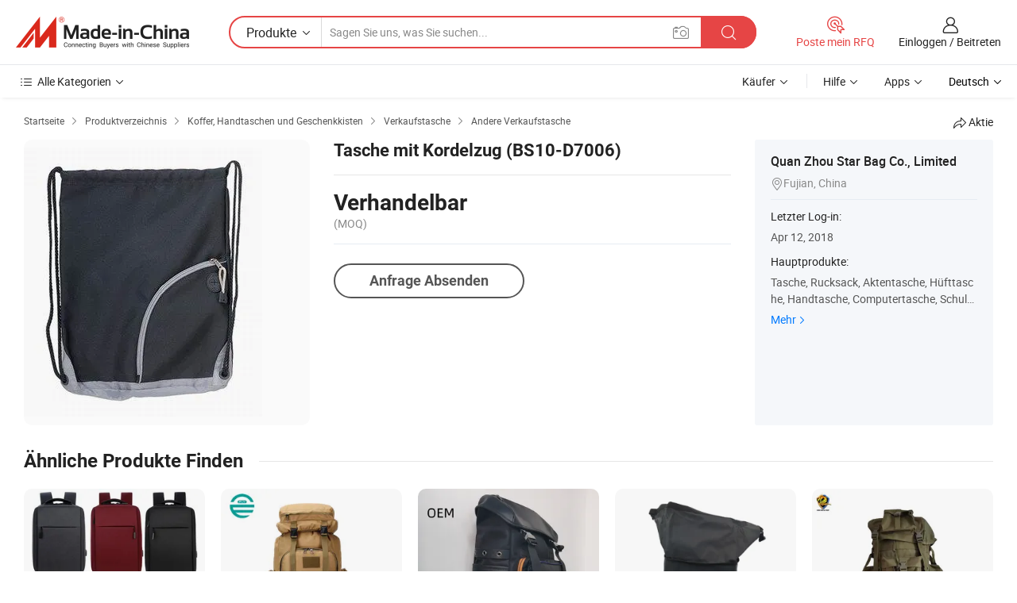

--- FILE ---
content_type: text/html;charset=UTF-8
request_url: https://de.made-in-china.com/co_starbag/product_Drawstring-Bag-BS10-D7006-_hheignhhg.html
body_size: 18120
content:
<!DOCTYPE HTML>
<html lang="de">
<head>
    <meta content="text/html; charset=utf-8" http-equiv="Content-Type" />
    <link rel="dns-prefetch" href="//www.micstatic.com">
    <link rel="dns-prefetch" href="//image.made-in-china.com">
    <link rel="dns-prefetch" href="//www.made-in-china.com">
    <link rel="dns-prefetch" href="//pylon.micstatic.com">
    <link rel="dns-prefetch" href="//expo.made-in-china.com">
    <link rel="dns-prefetch" href="//world.made-in-china.com">
    <link rel="dns-prefetch" href="//pic.made-in-china.com">
    <link rel="dns-prefetch" href="//fa.made-in-china.com">
    <meta http-equiv="X-UA-Compatible" content="IE=Edge, chrome=1" />
    <meta name="renderer" content="webkit" />
                            <link rel="alternate" hreflang="en" href="https://starbag.en.made-in-china.com/product/MqvmVeucfoWl/China-Drawstring-Bag-BS10-D7006-.html" />
                                                        <link rel="alternate" hreflang="es" href="https://es.made-in-china.com/co_starbag/product_Drawstring-Bag-BS10-D7006-_hheignhhg.html" />
                                            <link rel="alternate" hreflang="pt" href="https://pt.made-in-china.com/co_starbag/product_Drawstring-Bag-BS10-D7006-_hheignhhg.html" />
                                            <link rel="alternate" hreflang="fr" href="https://fr.made-in-china.com/co_starbag/product_Drawstring-Bag-BS10-D7006-_hheignhhg.html" />
                                            <link rel="alternate" hreflang="ru" href="https://ru.made-in-china.com/co_starbag/product_Drawstring-Bag-BS10-D7006-_hheignhhg.html" />
                                            <link rel="alternate" hreflang="it" href="https://it.made-in-china.com/co_starbag/product_Drawstring-Bag-BS10-D7006-_hheignhhg.html" />
                                            <link rel="alternate" hreflang="de" href="https://de.made-in-china.com/co_starbag/product_Drawstring-Bag-BS10-D7006-_hheignhhg.html" />
                                            <link rel="alternate" hreflang="nl" href="https://nl.made-in-china.com/co_starbag/product_Drawstring-Bag-BS10-D7006-_hheignhhg.html" />
                                            <link rel="alternate" hreflang="ar" href="https://sa.made-in-china.com/co_starbag/product_Drawstring-Bag-BS10-D7006-_hheignhhg.html" />
                                            <link rel="alternate" hreflang="ko" href="https://kr.made-in-china.com/co_starbag/product_Drawstring-Bag-BS10-D7006-_hheignhhg.html" />
                                            <link rel="alternate" hreflang="ja" href="https://jp.made-in-china.com/co_starbag/product_Drawstring-Bag-BS10-D7006-_hheignhhg.html" />
                                            <link rel="alternate" hreflang="hi" href="https://hi.made-in-china.com/co_starbag/product_Drawstring-Bag-BS10-D7006-_hheignhhg.html" />
                                            <link rel="alternate" hreflang="th" href="https://th.made-in-china.com/co_starbag/product_Drawstring-Bag-BS10-D7006-_hheignhhg.html" />
                                            <link rel="alternate" hreflang="tr" href="https://tr.made-in-china.com/co_starbag/product_Drawstring-Bag-BS10-D7006-_hheignhhg.html" />
                                            <link rel="alternate" hreflang="vi" href="https://vi.made-in-china.com/co_starbag/product_Drawstring-Bag-BS10-D7006-_hheignhhg.html" />
                                            <link rel="alternate" hreflang="id" href="https://id.made-in-china.com/co_starbag/product_Drawstring-Bag-BS10-D7006-_hheignhhg.html" />
                                    <link rel="alternate" hreflang="x-default" href="https://starbag.en.made-in-china.com/product/MqvmVeucfoWl/China-Drawstring-Bag-BS10-D7006-.html" />
            <title>Tasche mit Kordelzug (BS10-D7006) - China Tasche Mit Kordelzug und Rucksack Preis</title>
            <meta name="Keywords" content="Tasche mit Kordelzug (BS10-D7006),Tasche Mit Kordelzug, Rucksack" />
                        <meta name="Description" content="Tasche mit Kordelzug (BS10-D7006),Details und Preis finden Sie auf Tasche Mit Kordelzug, Rucksack von Tasche mit Kordelzug (BS10-D7006) - Quan Zhou Star Bag Co., Limited" />
             <meta property="og:title" content="[Hot Item] Tasche mit Kordelzug (BS10-D7006)"/>
<meta property="og:type" content="product"/>
<meta property="og:url" content="https://de.made-in-china.com/co_starbag/product_Drawstring-Bag-BS10-D7006-_hheignhhg.html"/>
<meta property="og:image" content="https://image.made-in-china.com/2f0j00bCMTdhAJGvqg/Drawstring-Bag-BS10-D7006-.jpg"/>
<meta property="og:site_name" content="Made-in-China.com"/>
<meta property="fb:admins" content="292039974180201"/>
<meta property="fb:page_id" content="10150525576765348"/>
<meta property="fb:app_id" content="205885989426763"/>
<meta property="og:description" content="Modell Nr.: BS10-D7006 Warenzeichen: star bag Spezifikation: ISO9001 Herkunft: China HS-Code: 42021290"/>
<meta property="product:price:amount" content="" />
<meta property="product:price:currency" content="USD" />
<meta property="og:availability" content="instock" />
<link rel="canonical" href="https://de.made-in-china.com/co_starbag/product_Drawstring-Bag-BS10-D7006-_hheignhhg.html" />
            <link rel="amphtml" href="https://de.made-in-china.com/amp/co_starbag/product_Drawstring-Bag-BS10-D7006-_hheignhhg.html">
    <link rel="stylesheet" type="text/css" href="https://www.micstatic.com/common/css/global_bdef139a.css" media="all">
    <link rel="stylesheet" type="text/css" href="https://www.micstatic.com/landing/www/product/free/css/global_v2_96df6b18.css" media="all">
    <link rel="stylesheet" type="text/css" href="https://www.micstatic.com/common/js/assets/artDialog/2.0.0/skins/default_9d77dce2.css" />
    <link rel="stylesheet" href="https://www.micstatic.com/landing/www/product/free/css/detail_v2_18a5c081.css">
            <link rel="stylesheet" type="text/css" href="https://www.micstatic.com/landing/www/product/free/css/detail-mlan_51101171.css" media="all"/>
            <script type="text/javascript" src="https://www.micstatic.com/common/js/libs/jquery_2ad57377.js" charset="utf-8" crossorigin="anonymous" ></script><script type="text/javascript" src="https://www.micstatic.com/common/js/libs/class.0.3.2_2c7a4288.js" charset="utf-8" crossorigin="anonymous" ></script><!-- Polyfill Code Begin --><script chaset="utf-8" type="text/javascript" src="https://www.micstatic.com/polyfill/polyfill-simplify_eb12d58d.js"></script><!-- Polyfill Code End --></head>
<body class="res-wrapper" probe-clarity="false" >
    <div style="position:absolute;top:0;left:0;width:1px;height:1px;overflow:hidden">
        <img src="//stat.made-in-china.com/event/rec.gif?type=0&data=%7B%22layout%22%3A%22-1%22%2C%22ct%22%3A%222%22%2C%22pos%22%3A0%2C%22random%22%3A%220%22%2C%22c%22%3A%222%22%7D&st=1770143041213"/>
    </div>
    <input type="hidden" id="lan" name="lan" value="de">
    <input id="rfqClickData" type="hidden" value="type=2&data=%7B%22layout%22%3A%22-1%22%2C%22ct%22%3A%222%22%2C%22pos%22%3A0%2C%22random%22%3A%220%22%2C%22c%22%3A%222%22%7D&st=1770143041213&rfqc=1" />
    <input id="rootpath" type="hidden" value="" />
    <input type="hidden" id="loginUserName" value="starbag"/>
    <input type="hidden" id="enHomeUrl" value="https://starbag.en.made-in-china.com"/>
    <input type="hidden" id="pureFreeUrlType" value="false"/>
    <input type="hidden" id="logoImgUrl" value=""/>
    <input type="hidden" id="comReviewSourceId" value="neJQzFUgIPRb"/>
            <input type="hidden" name="abTestCode" id="abTestCode" value="" />
            <input type="hidden" name="searchTip" id="searchTip" value="Suchen Sie noch? Suchen Sie einfach nach mehr, um zu finden, was Sie suchen!">
    <input type="hidden" name="user_behavior_trace_id" id="user_behavior_trace_id" value="1jgibuhjk788z"/>
        <input type="hidden" id="contactUrlParam" value="?plant=de&from=shrom&type=down&page=p_detail">
            <div id="header" ></div>
<script>
    function headerMlanInit() {
        const funcName = 'headerMlan';
        const app = new window[funcName]({target: document.getElementById('header'), props: {props: {"pageType":9,"logoTitle":"Hersteller und Lieferanten","logoUrl":null,"base":{"buyerInfo":{"service":"Service","newUserGuide":"Leitfaden für Neue Benutzer","auditReport":"Audited Suppliers' Reports","meetSuppliers":"Meet Suppliers","onlineTrading":"Secured Trading Service","buyerCenter":"Käufer-Center","contactUs":"Kontakt","search":"Suche","prodDirectory":"Produktverzeichnis","supplierDiscover":"Supplier Discover","sourcingRequest":"Beschaffungsanfrage Posten","quickLinks":"Quick Links","myFavorites":"Meine Favoriten","visitHistory":"Browser-Chronik","buyer":"Käufer","blog":"Geschäfts-einblicke"},"supplierInfo":{"supplier":"Lieferant","joinAdvance":"加入高级会员","tradeServerMarket":"外贸服务市场","memberHome":"外贸e家","cloudExpo":"Smart Expo云展会","onlineTrade":"交易服务","internationalLogis":"国际物流","northAmericaBrandSailing":"北美全渠道出海","micDomesticTradeStation":"中国制造网内贸站"},"helpInfo":{"whyMic":"Why Made-in-China.com","auditSupplierWay":"Wie prüfen wir Lieferanten","securePaymentWay":"Wie sichern wir die Zahlung","submitComplaint":"Eine Beschwerde einreichen","contactUs":"Kontakt","faq":"FAQ","help":"Hilfe"},"appsInfo":{"downloadApp":"Lade App herunter!","forBuyer":"Für Käufer","forSupplier":"Für Lieferant","exploreApp":"Entdecken Sie exklusive App-Rabatte","apps":"Apps"},"languages":[{"lanCode":0,"simpleName":"en","name":"English","value":"https://starbag.en.made-in-china.com/product/MqvmVeucfoWl/China-Drawstring-Bag-BS10-D7006-.html","htmlLang":"en"},{"lanCode":5,"simpleName":"es","name":"Español","value":"https://es.made-in-china.com/co_starbag/product_Drawstring-Bag-BS10-D7006-_hheignhhg.html","htmlLang":"es"},{"lanCode":4,"simpleName":"pt","name":"Português","value":"https://pt.made-in-china.com/co_starbag/product_Drawstring-Bag-BS10-D7006-_hheignhhg.html","htmlLang":"pt"},{"lanCode":2,"simpleName":"fr","name":"Français","value":"https://fr.made-in-china.com/co_starbag/product_Drawstring-Bag-BS10-D7006-_hheignhhg.html","htmlLang":"fr"},{"lanCode":3,"simpleName":"ru","name":"Русский язык","value":"https://ru.made-in-china.com/co_starbag/product_Drawstring-Bag-BS10-D7006-_hheignhhg.html","htmlLang":"ru"},{"lanCode":8,"simpleName":"it","name":"Italiano","value":"https://it.made-in-china.com/co_starbag/product_Drawstring-Bag-BS10-D7006-_hheignhhg.html","htmlLang":"it"},{"lanCode":6,"simpleName":"de","name":"Deutsch","value":"https://de.made-in-china.com/co_starbag/product_Drawstring-Bag-BS10-D7006-_hheignhhg.html","htmlLang":"de"},{"lanCode":7,"simpleName":"nl","name":"Nederlands","value":"https://nl.made-in-china.com/co_starbag/product_Drawstring-Bag-BS10-D7006-_hheignhhg.html","htmlLang":"nl"},{"lanCode":9,"simpleName":"sa","name":"العربية","value":"https://sa.made-in-china.com/co_starbag/product_Drawstring-Bag-BS10-D7006-_hheignhhg.html","htmlLang":"ar"},{"lanCode":11,"simpleName":"kr","name":"한국어","value":"https://kr.made-in-china.com/co_starbag/product_Drawstring-Bag-BS10-D7006-_hheignhhg.html","htmlLang":"ko"},{"lanCode":10,"simpleName":"jp","name":"日本語","value":"https://jp.made-in-china.com/co_starbag/product_Drawstring-Bag-BS10-D7006-_hheignhhg.html","htmlLang":"ja"},{"lanCode":12,"simpleName":"hi","name":"हिन्दी","value":"https://hi.made-in-china.com/co_starbag/product_Drawstring-Bag-BS10-D7006-_hheignhhg.html","htmlLang":"hi"},{"lanCode":13,"simpleName":"th","name":"ภาษาไทย","value":"https://th.made-in-china.com/co_starbag/product_Drawstring-Bag-BS10-D7006-_hheignhhg.html","htmlLang":"th"},{"lanCode":14,"simpleName":"tr","name":"Türkçe","value":"https://tr.made-in-china.com/co_starbag/product_Drawstring-Bag-BS10-D7006-_hheignhhg.html","htmlLang":"tr"},{"lanCode":15,"simpleName":"vi","name":"Tiếng Việt","value":"https://vi.made-in-china.com/co_starbag/product_Drawstring-Bag-BS10-D7006-_hheignhhg.html","htmlLang":"vi"},{"lanCode":16,"simpleName":"id","name":"Bahasa Indonesia","value":"https://id.made-in-china.com/co_starbag/product_Drawstring-Bag-BS10-D7006-_hheignhhg.html","htmlLang":"id"}],"showMlan":true,"showRules":false,"rules":"Rules","language":"de","menu":"Speisekarte","subTitle":null,"subTitleLink":null,"stickyInfo":null},"categoryRegion":{"categories":"Alle Kategorien","categoryList":[{"name":"Landwirtschaft & Essen","value":"https://de.made-in-china.com/category1_Agriculture-Food/Agriculture-Food_usssssssss.html","catCode":"1000000000"},{"name":"Kleidung & Accessories","value":"https://de.made-in-china.com/category1_Apparel-Accessories/Apparel-Accessories_uussssssss.html","catCode":"1100000000"},{"name":"Kunsthandwerk","value":"https://de.made-in-china.com/category1_Arts-Crafts/Arts-Crafts_uyssssssss.html","catCode":"1200000000"},{"name":"Auto, Motor und Zusatz","value":"https://de.made-in-china.com/category1_Auto-Motorcycle-Parts-Accessories/Auto-Motorcycle-Parts-Accessories_yossssssss.html","catCode":"2900000000"},{"name":"Koffer, Handtaschen und Geschenkkisten","value":"https://de.made-in-china.com/category1_Bags-Cases-Boxes/Bags-Cases-Boxes_yhssssssss.html","catCode":"2600000000"},{"name":"Chemische Produkte","value":"https://de.made-in-china.com/category1_Chemicals/Chemicals_uissssssss.html","catCode":"1300000000"},{"name":"Computerartikel","value":"https://de.made-in-china.com/category1_Computer-Products/Computer-Products_iissssssss.html","catCode":"3300000000"},{"name":"Bau- und Dekomaterial","value":"https://de.made-in-china.com/category1_Construction-Decoration/Construction-Decoration_ugssssssss.html","catCode":"1500000000"},{"name":"Konsumelektronik","value":"https://de.made-in-china.com/category1_Consumer-Electronics/Consumer-Electronics_unssssssss.html","catCode":"1400000000"},{"name":"Elektronik","value":"https://de.made-in-china.com/category1_Electrical-Electronics/Electrical-Electronics_uhssssssss.html","catCode":"1600000000"},{"name":"Möbel","value":"https://de.made-in-china.com/category1_Furniture/Furniture_yessssssss.html","catCode":"2700000000"},{"name":"Gesundheit und Medizin","value":"https://de.made-in-china.com/category1_Health-Medicine/Health-Medicine_uessssssss.html","catCode":"1700000000"},{"name":"Industrielle Anlagen und Zusatzteile","value":"https://de.made-in-china.com/category1_Industrial-Equipment-Components/Industrial-Equipment-Components_inssssssss.html","catCode":"3400000000"},{"name":"Messinstrumente","value":"https://de.made-in-china.com/category1_Instruments-Meters/Instruments-Meters_igssssssss.html","catCode":"3500000000"},{"name":"Alltagsgegenstände","value":"https://de.made-in-china.com/category1_Light-Industry-Daily-Use/Light-Industry-Daily-Use_urssssssss.html","catCode":"1800000000"},{"name":"Beleuchtung","value":"https://de.made-in-china.com/category1_Lights-Lighting/Lights-Lighting_isssssssss.html","catCode":"3000000000"},{"name":"Produktionsmaschinen","value":"https://de.made-in-china.com/category1_Manufacturing-Processing-Machinery/Manufacturing-Processing-Machinery_uossssssss.html","catCode":"1900000000"},{"name":"Mineralien und Energie","value":"https://de.made-in-china.com/category1_Metallurgy-Mineral-Energy/Metallurgy-Mineral-Energy_ysssssssss.html","catCode":"2000000000"},{"name":"Büromaterial","value":"https://de.made-in-china.com/category1_Office-Supplies/Office-Supplies_yrssssssss.html","catCode":"2800000000"},{"name":"Verpackung und Druck","value":"https://de.made-in-china.com/category1_Packaging-Printing/Packaging-Printing_ihssssssss.html","catCode":"3600000000"},{"name":"Sicherheit und Schutz","value":"https://de.made-in-china.com/category1_Security-Protection/Security-Protection_ygssssssss.html","catCode":"2500000000"},{"name":"Service","value":"https://de.made-in-china.com/category1_Service/Service_ynssssssss.html","catCode":"2400000000"},{"name":"Sport und Erholung","value":"https://de.made-in-china.com/category1_Sporting-Goods-Recreation/Sporting-Goods-Recreation_iussssssss.html","catCode":"3100000000"},{"name":"Textilien","value":"https://de.made-in-china.com/category1_Textile/Textile_yussssssss.html","catCode":"2100000000"},{"name":"Werkzeug","value":"https://de.made-in-china.com/category1_Tools-Hardware/Tools-Hardware_iyssssssss.html","catCode":"3200000000"},{"name":"Spielzeug","value":"https://de.made-in-china.com/category1_Toys/Toys_yyssssssss.html","catCode":"2200000000"},{"name":"Transport","value":"https://de.made-in-china.com/category1_Transportation/Transportation_yissssssss.html","catCode":"2300000000"}],"more":"Mehr"},"searchRegion":{"show":true,"lookingFor":"Sagen Sie uns, was Sie suchen...","homeUrl":"//de.made-in-china.com","products":"Produkte","suppliers":"Lieferanten","auditedFactory":null,"uploadImage":"Bild hochladen","max20MbPerImage":"Maximal 20 MB pro Bild","yourRecentKeywords":"Ihre letzten Schlüsselwörter","clearHistory":"Verlauf Löschen","popularSearches":"Ähnliches Suchen","relatedSearches":"Mehr","more":null,"maxSizeErrorMsg":"Upload fehlgeschlagen. Die maximale Bildgröße beträgt 20 MB.","noNetworkErrorMsg":"Keine Netzwerk Verbindung. Bitte überprüfen Sie Ihre Netzwerkeinstellungen und versuchen Sie es noch einmal.","uploadFailedErrorMsg":"Hochladen fehlgeschlagen.Falsches Bildformat. Unterstützte Formate: JPG, PNG, BMP.","relatedList":null,"relatedTitle":null,"relatedTitleLink":null,"formParams":null,"mlanFormParams":{"keyword":null,"inputkeyword":null,"type":null,"currentTab":null,"currentPage":null,"currentCat":null,"currentRegion":null,"currentProp":null,"submitPageUrl":null,"parentCat":null,"otherSearch":null,"currentAllCatalogCodes":null,"sgsMembership":null,"memberLevel":null,"topOrder":null,"size":null,"more":"mehr","less":"less","staticUrl50":null,"staticUrl10":null,"staticUrl30":null,"condition":"0","conditionParamsList":[{"condition":"0","conditionName":null,"action":"https://de.made-in-china.com/quality-china-product/middleSearch","searchUrl":null,"inputPlaceholder":null},{"condition":"1","conditionName":null,"action":"/companySearch?keyword=#word#","searchUrl":null,"inputPlaceholder":null}]},"enterKeywordTips":"Bitte geben Sie mindestens ein Stichwort für Ihre Suche ein.","openMultiSearch":false},"frequentRegion":{"rfq":{"rfq":"Poste mein RFQ","searchRfq":"Search RFQs","acquireRfqHover":"Sagen Sie uns, was Sie brauchen und probieren Sie den einfachen Weg, um Angebote zu erhalten !","searchRfqHover":"Discover quality RFQs and connect with big-budget buyers"},"account":{"account":"Konto","signIn":"Einloggen","join":"Beitreten","newUser":"Neuer Benutzer","joinFree":"Kostenlos beitreten","or":"Oder","socialLogin":"Durch Klicken auf Anmelden, Kostenlos anmelden oder Fortfahren mit Facebook, Linkedin, Twitter, Google, %s stimme ich der %sUser Agreement%s und der %sPrivacy Policy%s zu","message":"Nachrichten","quotes":"Zitate","orders":"Aufträge","favorites":"Favoriten","visitHistory":"Browser-Chronik","postSourcingRequest":"Beschaffungsanfrage Posten","hi":"Hallo","signOut":"Austragen","manageProduct":"Produkte Verwalten","editShowroom":"Showroom bearbeiten","username":"","userType":null,"foreignIP":true,"currentYear":2026,"userAgreement":"Nutzungsvertrag","privacyPolicy":"Datenschutzerklärung"},"message":{"message":"Nachrichten","signIn":"Einloggen","join":"Beitreten","newUser":"Neuer Benutzer","joinFree":"Kostenlos beitreten","viewNewMsg":"Sign in to view the new messages","inquiry":"Anfragen","rfq":"RFQs","awaitingPayment":"Awaiting payments","chat":"Plaudern","awaitingQuotation":"Warten auf Angebote"},"cart":{"cart":"Anfragekorb"}},"busiRegion":null,"previewRegion":null}}});
		const hoc=o=>(o.__proto__.$get=function(o){return this.$$.ctx[this.$$.props[o]]},o.__proto__.$getKeys=function(){return Object.keys(this.$$.props)},o.__proto__.$getProps=function(){return this.$get("props")},o.__proto__.$setProps=function(o){var t=this.$getKeys(),s={},p=this;t.forEach(function(o){s[o]=p.$get(o)}),s.props=Object.assign({},s.props,o),this.$set(s)},o.__proto__.$help=function(){console.log("\n            $set(props): void             | 设置props的值\n            $get(key: string): any        | 获取props指定key的值\n            $getKeys(): string[]          | 获取props所有key\n            $getProps(): any              | 获取props里key为props的值（适用nail）\n            $setProps(params: any): void  | 设置props里key为props的值（适用nail）\n            $on(ev, callback): func       | 添加事件监听，返回移除事件监听的函数\n            $destroy(): void              | 销毁组件并触发onDestroy事件\n        ")},o);
        window[`${funcName}Api`] = hoc(app);
    };
</script><script type="text/javascript" crossorigin="anonymous" onload="headerMlanInit()" src="https://www.micstatic.com/nail/pc/header-mlan_6f301846.js"></script>    <div class="page">
        <div class="grid">
            <input type="hidden" id="curLanCode" value=" 6"/>
            <input id="ads_word" name="ads_word" type="hidden" value="Tasche Mit Kordelzug" />
            <input type="hidden" name="qaToken" id="qaToken" value="" />
            <input type="hidden" id="qaSource" value="33">
            <input type="hidden" name="iqa-country" id="iqa-country" value="United_States" />
            <input type="hidden" name="iqa-portrait" id="iqa-portrait" value="//image.made-in-china.com/2f1j00bCMTdhAJGvqg/Drawstring-Bag-BS10-D7006-.jpg" />
                        <input type="hidden" name="iqa-tooltip-selecter" id="iqa-tooltip-selecter" value="#J-send-inquiry" />
            <script class="J-mlan-config" type="text/data-lang" data-lang="de">
                {
                    "more": "Alle Ansehen",
                "less": "Weniger Anzeigen",
                "pmore": "Mehr",
                "pless": "Weniger",
                "emailRequired": "Geben Sie bitte Ihre E-Mail-Adresse ein.",
                "email": "Bitte geben Sie eine gültige E-Mail-Adresse ein.",
                "contentRequired": "Bitte geben Sie den Inhalt für Ihre Anfrage ein.",
                "maxLength": "Der Inhalt Ihrer Anfrage muss zwischen 20 und 4000 Zeichen lang sein.",
                "quiryDialogTitle": "Geben Sie Ihre Kontaktdaten, um das Vertrauen mit Lieferanten aufzubauen (n)",
                "videoTitle": "Ähnliche Videos ansehen",
                "alsoViewTitle": "Leute, die dies angesehen haben, haben auch angesehen",
                "latestPriceTitle": "Geben Sie Ihre detaillierten Anforderungen ein, um ein genaues Angebot zu erhalten",
                "frequencyError": "Ihr Vorgang kommt zu häufig vor. Bitte versuchen Sie es später noch einmal.",
                "ratingReviews": "Bewertungen & Rezensionen",
                "selectOptions": ["Top-Bewertungen", "Neueste"],
                "overallReviews": {
                    "title": "Gesamtbewertungen",
                    "reviews": "Bewertungen",
                    "star": "Stern"
                },
                "customerSatisfaction": {
                    "title": "Kundenzufriedenheit",
                    "response": "Antwort",
                    "service": "Service",
                    "quality": "Qualität",
                    "delivery": "Lieferung"
                },
                "reviewDetails": {
                    "title": "Überprüfungsdetails",
                    "verifiedPurchase": "Verifizierter Kauf",
                    "showPlace": {
                        "publicShow": "Public show",
                        "publicShowInProtection": "Public show (Protection period)",
                        "onlyInVo": "Only show in VO"
                    },
                    "modified": "Modifiziert"
                },
                "pager": {
                    "goTo": "Gehe zu",
                    "page": "Buchseite",
                    "next": "Nächste",
                    "prev": "Vorher",
                    "confirm": "Bestätigen"
                },
                "loadingTip": "Wird geladen",
                "foldingReviews": "Bewertungen zum Falten anzeigen",
                "noInfoTemporarily": "Vorübergehend keine Informationen.",
                "Company Introduction": "Firmenvorstellung"
            }
            </script>
            <div class="page-product-details">
                <div class="detail-wrapper cf">
                    <div class="main-wrap">
                                                    <input type="hidden" id="encodeProdCatCode" value="nbEYRnQKdrJm"/>
                                                <input type="hidden" id="sensor_pg_v" value="pid:MqvmVeucfoWl,cid:neJQzFUgIPRb,tp:104,stp:10403,plate:normal,sst:free"/>
                        <input type="hidden" id="isUser" value="false">
                        <!-- 面包屑 -->
                        <div class="top-box">
                            <div class="crumb">
    <span>
                <a rel="nofollow" target="_blank" href="//de.made-in-china.com/">
                    <span>Startseite</span>
    </a>
    </span>
    <i class="micon">&#xe008;</i>
    <span>
                                <a target="_blank" href="https://de.made-in-china.com/html/category.html">
                        <span>Produktverzeichnis</span>
        </a>
            </span>
                        <i class="micon">&#xe008;</i>
            <span>
                            <a target="_blank" href="https://de.made-in-china.com/category1_Bags-Cases-Boxes/Bags-Cases-Boxes_yhssssssss.html">
                                    <span>Koffer, Handtaschen und Geschenkkisten</span>
            </a>
            </span>
                    <i class="micon">&#xe008;</i>
            <span>
                            <a target="_blank" href="https://de.made-in-china.com/category23_Bags-Cases-Boxes/Shopping-Bags_yhysssssss_1.html">
                                    <span>Verkaufstasche</span>
            </a>
            </span>
                <i class="micon">&#xe008;</i>
        <span>
                        <a target="_blank" href="https://de.made-in-china.com/category23_Bags-Cases-Boxes/Other-Shopping-Bags_yhyssyssss_1.html">
                            <span>Andere Verkaufstasche</span>
        </a>
        </span>
    </div>
                            <div class="sider-top cf">
        <div class="share-wrap share-small-wrap J-share">
    <span class="share-link">
        <i class="ob-icon icon-right-rotation"></i> Aktie </span>
    <div class="share-cnt cf">
        <span class="share-empty-box"></span>
                                <span id="J-sns-icons" data-Image="//image.made-in-china.com/43f34j00bCMTdhAJGvqg/Drawstring-Bag-BS10-D7006-.jpg" data-Desc="Tasche mit Kordelzug (BS10-D7006) on Made-in-China.com"
                  data-fblink="https://de.made-in-china.com/co_starbag/product_Drawstring-Bag-BS10-D7006-_hheignhhg.html?utm_medium=free&utm_campaign=showroom_share&utm_source=facebook"
                  data-twlink="https://de.made-in-china.com/co_starbag/product_Drawstring-Bag-BS10-D7006-_hheignhhg.html?utm_medium=free&utm_campaign=showroom_share&utm_source=twitter"
                  data-ptlink="https://de.made-in-china.com/co_starbag/product_Drawstring-Bag-BS10-D7006-_hheignhhg.html?utm_medium=free&utm_campaign=showroom_share&utm_source=pinterest"
                  data-ldlink="https://de.made-in-china.com/co_starbag/product_Drawstring-Bag-BS10-D7006-_hheignhhg.html?utm_medium=free&utm_campaign=showroom_share&utm_source=linkedin"
                            ></span>
                <span class="mail link-blue fr">
            <iframe src="about:blank" frameborder="0" id="I-email-this-page" name="I-email-this-page" width="0" height="0" style="width:0;height:0;"></iframe>
            <a class="micpm" href="https://starbag.en.made-in-china.com/share/MqvmVeucfoWl/China-Drawstring-Bag-BS10-D7006-.html?lanCode=6" rel="nofollow" title="Email" target="I-email-this-page" ><i class="micon" title="Email this page"></i></a>
        </span>
    </div>
</div>
</div>
                        </div>
                        <!-- 产品主要信息 -->
                        <div class="product-info-box">
                            <div class="free-page-main-info main-info cf" faw-module="main_product" faw-exposure>
                                                                    <div class="gallary-box">
                                        <div class="gallary-wrap">
                                            <div class="pic-list" id="pic-list">
                                                <div class="item" fsrc="#">
                                                    <div class="hvalign">
                                                        <div class="hvalign-cnt" ads-data="st:8">
                                                                                                                                                                                            <img src="//image.made-in-china.com/155f0j00bCMTdhAJGvqg/Drawstring-Bag-BS10-D7006-.webp" alt="Tasche mit Kordelzug (BS10-D7006)"
                                                                        title="Tasche mit Kordelzug (BS10-D7006)">
                                                                                                                    </div>
                                                    </div>
                                                </div>
                                            </div>
                                        </div>
                                    </div>
                                                                    <div class="base-info">
                                        <div class="pro-name">
                                            <h1>Tasche mit Kordelzug (BS10-D7006)</h1>
                                                                                    </div>
                                                                                    <div class="property">
                        <div class="price-box">
            <div class="price-base-info">
                                    <div class="no-priceNum">
                        <table>
                            <tbody>
                            <tr style="display: inline-flex;flex-wrap: wrap;flex-direction: column;align-items: flex-start;" class="no-price-tr-style">
                                <td class="no-price-color">Verhandelbar</td>
                                <td style="padding: 0" class="mini-font-size">
                                    <span>(MOQ)</span>
                                </td>
                            </tr>
                            </tbody>
                        </table>
                    </div>
            </div>
        </div>
    <div class="others">
                </div>
</div>
                                        <div class="act-box">
                                                                                            <div class="btns">
                                                                                                            <a fun-inquiry-product class="btn" target="_blank" href="https://www.made-in-china.com/sendInquiry/prod_MqvmVeucfoWl_neJQzFUgIPRb.html?plant=de&from=shrom&type=down&page=p_detail" rel="nofollow" ads-data="st:24,pdid:MqvmVeucfoWl,pcid:neJQzFUgIPRb">Anfrage Absenden</a>
                                                                                                    </div>
                                                                                    </div>
                                    </div>
                            </div>
                            <div class="com-info">
        <div class="base">
        <p class="com-name">
            <a href="https://de.made-in-china.com/co_starbag/">
                Quan Zhou Star Bag Co., Limited
            </a>
        </p>
        <p class="local"><i class="micon">&#xe024;</i>Fujian, China</p>
    </div>
        <div class="review-scores">
                <div class="J-review-box" style="display: none;border-top: 1px solid #e6ecf2;padding: 5px 0;">
                            <span>What's your impression of this company?</span>
                        <div class="score-item review-btn" ads-data="st:114">
                <i class="ob-icon icon-fill-text"></i>
                <span style="color:#007DFA;text-decoration: underline;cursor: pointer;">review now</span>
            </div>
        </div>
    </div>
    <div class="other com-other-info">
        <div class="mrb-10">
            <p><span>Letzter Log-in:</span></p>
            <p> Apr 12, 2018</p>
        </div>
        <div class="mrb-10">
                    </div>
        <div>
                            <p><span>Hauptprodukte:</span></p>
                <p>
                                        <span class="sider-main-products-new ellipsis-two-lines" >
                                        Tasche, Rucksack, Aktentasche, H&uuml;fttasche, Handtasche, Computertasche, Schultasche, K&uuml;hltasche, Reisetasche
                                        </span>
                                    </p>
                <div class="new-more">
                    <a href="https://de.made-in-china.com/co_starbag/product_group_s_s_1.html" target="_blank">Mehr<i class="ob-icon icon-right"></i></a>
                </div>
                    </div>
    </div>
</div>
                        </div>
                        <!-- Similar Items -->
                        <!-- ab实验只保留c -->
                        <div class="J-similar-product-place" faw-module="YML" faw-exposure>
    <div class="sr-similar-product-block">
        <div class="text-width-line">
            <div class="text">Ähnliche Produkte Finden</div>
            <div class="line"></div>
        </div>
        <div class="sr-similar-product-wrap cf J-similar-product-wrap wrap-v3">
            <div class="sr-layout-content sr-similar-product-cnt cf J-similar-proudct-list ">
                <div class="sr-skeleton-container">
                    <div class="sr-skeleton-item">
                        <div class="sr-skeleton-pic"></div>
                        <div class="sr-skeleton-name"></div>
                        <div class="sr-skeleton-next-name"></div>
                        <div class="sr-skeleton-price"></div>
                        <div class="sr-skeleton-moq"></div>
                    </div>
                    <div class="sr-skeleton-item">
                        <div class="sr-skeleton-pic"></div>
                        <div class="sr-skeleton-name"></div>
                        <div class="sr-skeleton-next-name"></div>
                        <div class="sr-skeleton-price"></div>
                        <div class="sr-skeleton-moq"></div>
                    </div>
                    <div class="sr-skeleton-item">
                        <div class="sr-skeleton-pic"></div>
                        <div class="sr-skeleton-name"></div>
                        <div class="sr-skeleton-next-name"></div>
                        <div class="sr-skeleton-price"></div>
                        <div class="sr-skeleton-moq"></div>
                    </div>
                    <div class="sr-skeleton-item">
                        <div class="sr-skeleton-pic"></div>
                        <div class="sr-skeleton-name"></div>
                        <div class="sr-skeleton-next-name"></div>
                        <div class="sr-skeleton-price"></div>
                        <div class="sr-skeleton-moq"></div>
                    </div>
                    <div class="sr-skeleton-item">
                        <div class="sr-skeleton-pic"></div>
                        <div class="sr-skeleton-name"></div>
                        <div class="sr-skeleton-next-name"></div>
                        <div class="sr-skeleton-price"></div>
                        <div class="sr-skeleton-moq"></div>
                    </div>
                    <div class="sr-skeleton-item">
                        <div class="sr-skeleton-pic"></div>
                        <div class="sr-skeleton-name"></div>
                        <div class="sr-skeleton-next-name"></div>
                        <div class="sr-skeleton-price"></div>
                        <div class="sr-skeleton-moq"></div>
                    </div>
                </div>
            </div>
        </div>
    </div>
</div>
                        <!-- You May Like -->
                        <div class="product-box">
                            <div class="auto-box">
                                 <div class="main-block product-info J-tabs">
    <div class="main-block-title cf">
        <div class="desc-title J-tab selected"><h2>Produktbeschreibung</h2></div>
        <div class="desc-title J-tab"><h2>Firmeninfo</h2></div>
                    </div>
    <div class="main-block-wrap cf">
        <div class="desc rich-text J-tab-cnt" style="display:none;" >
                            <div class="sr-txt-title">
                    <h2 class="sr-txt-h2">Grundlegende Informationen</h2>
                </div>
                                        <div class="basic-info cf">
                    <div class="basic-info-list">
                                                    <div class="bsc-item cf">
                                <div class="bac-item-label fl">Modell Nr.</div>
                                                                    <div class="bac-item-value fl">BS10-D7006</div>
                                                            </div>
                                                    <div class="bsc-item cf">
                                <div class="bac-item-label fl">Warenzeichen</div>
                                                                    <div class="bac-item-value fl">star bag</div>
                                                            </div>
                                                    <div class="bsc-item cf">
                                <div class="bac-item-label fl">Spezifikation</div>
                                                                    <div class="bac-item-value fl">ISO9001</div>
                                                            </div>
                                                    <div class="bsc-item cf">
                                <div class="bac-item-label fl">Herkunft</div>
                                                                    <div class="bac-item-value fl">China</div>
                                                            </div>
                                                    <div class="bsc-item cf">
                                <div class="bac-item-label fl">HS-Code</div>
                                                                    <div class="bac-item-value fl">42021290</div>
                                                            </div>
                                            </div>
                </div>
                        <div class="sr-txt-title" style="margin-top: 20px">
                <h2 class="sr-txt-h2">Produktbeschreibung</h2>
            </div>
                                                <div>
                        Einkaufstasche &amp; Kordelzugtasche&NewLine;&NewLine;Material&colon; 210D
                    </div>
                                                </div>
                    <div class="desc company-info J-tab-cnt">
                                    <div class="info-li">
                        <span class="info-label">Die Anschrift:</span>
                        <span class="info-text">No.5-2205, Singaporecity, Qiaonan, Quanzhou, Fujian, China</span>
                    </div>
                                    <div class="info-li">
                        <span class="info-label">Unternehmensart:</span>
                        <span class="info-text">Hersteller/Werk, Handelsunternehmen</span>
                    </div>
                                                    <div class="info-li">
                        <span class="info-label">Geschäftsbereich:</span>
                        <span class="info-text">Koffer, Handtaschen und Geschenkkisten</span>
                    </div>
                                    <div class="info-li">
                        <span class="info-label">Zertifizierung des Managementsystems:</span>
                        <span class="info-text">BSCI</span>
                    </div>
                                    <div class="info-li">
                        <span class="info-label">Hauptprodukte:</span>
                        <a href="https://de.made-in-china.com/co_starbag/product_group_s_s_1.html" class="info-text">Tasche, Rucksack, Aktentasche, H&uuml;fttasche, Handtasche, Computertasche, Schultasche, K&uuml;hltasche, Reisetasche</a>
                    </div>
                                    <div class="info-li info-li-column">
                        <span class="info-label">Firmenvorstellung:</span>
                        <span class="info-text">QUAN ZHOU STAR BAG Co., Ltd<br /><br />Fujian Quanzhou StarBag Co., Ltd war eine professionelle Taschen Herstellung in China mit mehr als 10 Jahren Erfahrungen Dienstleistungen für unsere Kunden weltweit.<br /><br />Unsere Produkte Rucksack abgedeckt, Sporttasche, Schultasche, Duffle Bag, Picknick-Tasche, Mittagstasche, Handtasche, Kosmetiktasche, Reisetasche usw.<br /><br />Was wir tun:<br /><br />1. Effizient und angemessen reagieren und Kommunikation.<br /><br />2. Rechtzeitige Lieferung<br /><br />3. Konkurrenzfähiger Preis und hohe Qualität<br /><br />4. Strenge Qualitätskontrolle und Nachversandverfolgungs-Service<br /><br />Was wir liefern:<br /><br />1. Leistungsstarke Produktionskapazität mit 2000m2 Werkstatt.<br /><br />2. Mehr als 10 Jahre Futter Service Herstellung.<br /><br />3. Mehr als 150 Facharbeiter<br /><br />4. Starke Unterauftrag und gut organisierte Fabrik, um jede zusätzliche Bestellung<br /><br />5 zu unterstützen. Gut ausgebildete Qualitätsprüfer, um die hohe Qualität der Produkte zu garantieren.<br /><br />6,10 Spezialisten mit zehn Jahren Erfahrung im Lining-Service, um den reibungslosen Ablauf für die Bestellung<br /><br />zu führen und zu schieben 7.3-5 Tage Probenahmezeit<br /><br />Was wir konzentrieren:<br /><br />Wir konzentrieren uns nur auf die Produkte, die wir exportieren, die Sporttasche, , Rucksack, Reisetasche, Schultasche, Outdoor-Tasche, Bergsteigertasche, Picknicktasche usw.<br /><br />Unser Slogan:<br /><br />Konzentration, Leistung, professionell<br /><br />Wir erwarten aufrichtig, mit unseren wertvollen Kunden zusammenzuarbeiten und gemeinsam eine bessere Zukunft zu schaffen.</span>
                    </div>
                            </div>
        <div class="J-tab-cnt reviews-block" style="display: none;width:100%">
            <div id="app"></div>
        </div>
    </div>
</div>
<input type="hidden" id="product-detail-review" value="true">
                                        <div class="main-block send-inquiry" faw-module="supplier_inquiry" faw-exposure>
    <div class="main-block-title" id="J-send-inquiry">
        <span>Senden Sie Ihre Anfrage direkt an Lieferanten</span>
    </div>
    <div class="main-block-wrap">
        <input type="hidden" id="showRoomUrl" value="//www.made-in-china.com/sendInquiry/prod_MqvmVeucfoWl_neJQzFUgIPRb.html?plant=de&from=shrom&type=down&page=p_detail">
        <input type="hidden" id="loginStatu" value="0" />
                <form id="inqueryForm" class="obelisk-form" method="post" target="_blank" action="//www.made-in-china.com/sendInquiry/prod_MqvmVeucfoWl_neJQzFUgIPRb.html?plant=de&from=shrom&type=down&page=p_detail&quickpost=1">
                <input type="hidden" id="sourceReqType" name="sourceReqType" value="GLP" />
        <input type="hidden" name="showRoomQuickInquireFlag" value="1"/>
        <input type="hidden" name="showRoomId" value="neJQzFUgIPRb"/>
        <input type="hidden" name="compareFromPage" id="compareFromPage" value="1"/>
        <div class="form-item">
            <label class="form-label ">
                                    <em>*</em>
                                von:
            </label>
            <div class="form-fields ">
                                                    <input type="text" name="senderMail" id="J-quick-inquiry-input" class="input-text col-12" placeholder="Bitte geben Sie Ihre E-Mail-Adresse ein." value="">
                            </div>
        </div>
        <div class="form-item">
            <label class="form-label to-name">bis:</label>
            <div class="form-fields to-name J-async-freeInquiryUserInfo"></div>
        </div>
        <div class="form-item">
            <label class="form-label"><em>*</em>Meldung:</label>
            <div class="form-fields">
                    <textarea name="content" id="inquiryContent" class="input-textarea massage col-12"                       cols="80" rows="6" placeholder="Wir empfehlen Ihnen ausführlich Ihre Produktanforderungen und Unternehmensinformationen hier." maxlength="4000"></textarea>
            </div>
        </div>
                <div class="form-item last">
            <label class="form-label"></label>
            <div class="form-fields to-name">
                                    <button fun-inquiry-supplier type="submit" class="btn btn-main" id="inquirySend" ads-data="st:24,pdid:MqvmVeucfoWl,pcid:neJQzFUgIPRb">Senden</button>
                                                    <p class="promote">
                        <label for="">Das ist nicht das, wonach Sie suchen?</label>
                                                <a fun-rfq class="link-red J-ads-data" href="//purchase.made-in-china.com/trade-service/quotation-request.html?lan=de" rel="nofollow" ads-data="type=2&data=%7B%22layout%22%3A%22-1%22%2C%22ct%22%3A%222%22%2C%22pos%22%3A0%2C%22random%22%3A%220%22%2C%22c%22%3A%222%22%7D&st=1770143041217&rfqc=2,pdid:MqvmVeucfoWl,pcid:neJQzFUgIPRb">
                            <i class="micon">&#xe010;</i>Jetzt Beschaffungsanfrage Posten </a>
                    </p>
                            </div>
        </div>
    </form>
    </div>
</div>
<div class="related-block">
    <div class="sider-title"><span>Verwandte Kategorien</span></div>
    </div>
                                    <div class="main-block-minor similar-hot-categories">
                <h3 class="main-block-title">Heiße Suchanfragen</h3>
        <div class="main-block-wrap mb20">
                                                            <div class="capsule">
                            <a href="https://de.made-in-china.com/tag_search_product/Bag-Shopping_eyesyn_1.html" title="Taschen Einkaufen" target="_blank">Taschen Einkaufen</a>
                        </div>
                                                                                <div class="capsule">
                            <a href="https://de.made-in-china.com/tag_search_product/Shopping-Bag-Printing_unrgen_1.html" title="Einkaufsbeutel Druck" target="_blank">Einkaufsbeutel Druck</a>
                        </div>
                                                                                <div class="capsule">
                            <a href="https://de.made-in-china.com/tag_search_product/Gift-Shopping-Bag_euhn_1.html" title="China Geschenktasche" target="_blank">China Geschenktasche</a>
                        </div>
                                                                                <div class="capsule">
                            <a href="https://de.made-in-china.com/tag_search_product/Travel-Backpack-Bag_ihsoin_1.html" title="China Reiserucksack" target="_blank">China Reiserucksack</a>
                        </div>
                                                                                <div class="capsule">
                            <a href="https://de.made-in-china.com/tag_search_product/Backpack-Bag_ehgern_1.html" title="Rucksack Tasche" target="_blank">Rucksack Tasche</a>
                        </div>
                                                                                <div class="capsule">
                            <a href="https://de.made-in-china.com/tag_search_product/Paper-Shopping-Bag_rnyen_1.html" title="China Papiertragetasche" target="_blank">China Papiertragetasche</a>
                        </div>
                                            </div>
                    <div class="item J-more-cnt" style="display:none;">
                <h3 class="main-block-title">Empfohlene Lieferanten & Großhändler</h3>
                <div class="main-block-wrap mb20">
                                                                                                        <div class="capsule">
                                                                        <a href="https://de.made-in-china.com/manufacturers/bag-shopping.html" title="Taschen Einkaufen&nbsp;Hersteller" target="_blank">
                                                                        Taschen Einkaufen&nbsp;Hersteller</a>
                                </div>
                                                                                                                <div class="capsule">
                                                                        <a href="https://de.made-in-china.com/manufacturers/shopping-bag-printing.html" title="Einkaufsbeutel Druck&nbsp;Hersteller" target="_blank">
                                                                        Einkaufsbeutel Druck&nbsp;Hersteller</a>
                                </div>
                                                                                                                <div class="capsule">
                                                                        <a href="https://de.made-in-china.com/manufacturers/gift-shopping-bag.html" title="China Geschenktasche&nbsp;Hersteller" target="_blank">
                                                                        China Geschenktasche&nbsp;Hersteller</a>
                                </div>
                                                                                                        <div class="capsule">
                                                                                                            <a href="https://de.made-in-china.com/tag_search_product/Plastic-Shopping-Bag_Price_reyen_1.html" title="China Plastiktüte" target="_blank">China Plastiktüte</a>
                                </div>
                                                                                                                <div class="capsule">
                                                                                                            <a href="https://de.made-in-china.com/tag_search_product/Lady-Shopping-Bag_Price_ineeon_1.html" title="Damen Einkaufstasche" target="_blank">Damen Einkaufstasche</a>
                                </div>
                                                                                        </div>
            </div>
            <a href="javascript:;" class="more J-more">Mehr<i class="micon">&#xe006;</i></a>
        <a href="javascript:;" class="less J-less" style="display:none;">Weniger<i class="micon">&#xe007;</i></a>
    </div>
                                    </div>
                                                            <div class="static-box" style="visibility: hidden">
                                                            <div class="hole">
                                    <div class="main-block-title">
                                        <span>Leute die dies mögen, mögen auch</span>
                                    </div>
                                    <b class="J-yml-tar"></b>
                                        <script class="J-yml-seodom" type="text/x-tmpl">
                                         <div class="latest-products J-slider-y" faw-module="YML_bottom">
    <div class="main-block-wrap">
        <div class="product-slider ">
            <div class="slider-box J-slider-box" faw-exposure>
                <div class="product-list-wrap cf J-slider-wrap J-slider-list">
                    {{ products.forEach(function(prod, i){ }}
                    {{ if(i <= 10){ }}
                        <div class="item cf J-item" ads-data="pdid:{{=prod.prodId}},pcid:{{=prod.comId}},aid:{{=prod.aidId4BI}},ads_srv_tp:ad_enhance,a:{{=i+1}}">
                            <div class="item-padding">
                                <div class="item-inner">
                                    <div class="pic">
                                        <a href="{{=prod.prodUrl}}" class="J-ads-data" faw-exposure-sub ads-data="st:8,{{=prod.adsData}}">
                                            <img {{ if(prod.showSafeImg){ }}
                                                 src="{{=safeUrl}}"
                                                 {{ }else{ }}
                                                 src="{{=prod.picUrl}}"
                                                 {{ } }}
                                                 alt="{{-prod.prodName}}" title="{{-prod.prodName}}">
                                        </a>
                                    </div>
                                    <div class="also-like-info">
                                        <div class="also-like-name">
                                            <a href="{{=prod.prodUrl}}" title="{{-prod.prodName}}"
                                               class="J-ads-data ellipsis-two-lines" ads-data="st:2,{{=prod.adsData}}">
                                                {{-prod.prodName}}
                                            </a>
                                        </div>
                                        <div class="also-like-bottom">
                                            <div class="also-like-price">
                                                {{-prod.prodMinOrderPriceRang}}
                                            </div>
                                            <div class="also-like-moq">
                                                {{-prod.prodMinOrder}}
                                            </div>
                                        </div>
                                    </div>
                                </div>
                            </div>
                        </div>
                    {{ } }}
                    {{ }); }}
                </div>
            </div>
        </div>
        <div class="slider-arrows" style="display: none">
            <a href="javascript:;" class="arrow J-prev"><i class="micon arrow-down">&#xe007;</i></a>
            <a href="javascript:;" class="arrow J-next"><i class="micon">&#xe006;</i></a>
        </div>
    </div>
</div>
                                    </script>
                                </div>
                            </div>
                        </div>
                    </div>
                </div>
            </div>
            <input id="alsoLikedProductIds" type="hidden" value="" />
            <input id="productId" type="hidden" value="MqvmVeucfoWl">
            <input id="comId" name="comId" type="hidden" value="neJQzFUgIPRb"/>
            <input id="freeLogUserName" type="hidden" value="starbag">
                        <input id="isFreeProd" type="hidden" value="">
            <input id="isFreeProdActive" type="hidden" value="">
            <script class="J-yml-adsdata" type="text/x-json-data">
                
            </script>
            <script class="J-yml-prod2Ads" type="text/x-json-data">
                
            </script>
                    </div>
    </div>
     <script type="text/javascript">
    var moveTo = function(src, tar, mode){
        var target = jQuery(tar);
        mode = mode || 'empty';

        var children = jQuery(src).children();
        var nodes = [];

        switch(mode){
            case 'sort': {
                nodes = [].slice.call(target.children()).concat([].slice.call(children));
                nodes = nodes.sort(function(a, b){return parseInt(a.getAttribute('cz-index')) - parseInt(b.getAttribute('cz-index'))});

                target.empty();
            }; break;
            case 'empty': {
                target.empty();
                nodes = children;
            }; break;
            default: {
                nodes = children;
            };
        }

        if(mode === 'replace'){
            target.replaceWith(nodes);
        }else{
            target.append(nodes);
        }
    };

</script>
<div class="J-cache-buyer" style="display:none">
    <a fun-rfq rel="nofollow" href="//purchase.made-in-china.com/trade-service/quotation-request.html" cz-index="1">Post Sourcing Request</a>
    <a target="_blank" href="//www.made-in-china.com/industry-sites/" cz-index="4">Industry Channels</a>
    <a target="_blank" href="//www.made-in-china.com/region/" cz-index="5">Regional Channels</a>
    <span class="title" cz-index="6">Other Services:</span>
    <a target="_blank" href="//resources.made-in-china.com/" cz-index="7">Explore Trade Resources</a>
    <a rel="nofollow" href="//activity.made-in-china.com/show/xQrasYIbFmVA/sxutRkLPIEVl" cz-index="8">View More in Buyer Guide</a>
</div>
<div class="J-cache-supplier" style="display:none">
    <a rel="nofollow" href="//sourcing.made-in-china.com/">Search Sourcing Requests</a>
        <a rel="nofollow" href="//www.made-in-china.com/audited-suppliers/for-suppliers/">加入认证供应商</a>
    <a rel="nofollow" href="http://service.made-in-china.com">进入会员e家</a>
</div>
<div class="J-cache-help" style="display:none">
    <a target="_blank" href="//www.made-in-china.com/aboutus/contact/" rel="nofollow">Contact Us</a>
    <a target="_blank" href="//www.made-in-china.com/help/faq/" rel="nofollow">FAQ</a>
    <a target="_blank" href="//sourcing.made-in-china.com/complaint/" rel="nofollow">Submit a Complaint</a>
</div>
<script type="text/javascript">
    ;void function(){

        moveTo('.J-cache-buyer', '.J-target-buyer', 'sort');
        moveTo('.J-cache-supplier', '.J-target-supplier', 'empty');
        moveTo('.J-cache-help', '.J-target-help', 'empty');

    }.call(this);
</script>    <div class="J-cache-mlan-prod" style="display:none">
    <div class="mlan-option multi-lang J-mlan-option">
        <span class="mlan-title">English <i class="icon">&#xf0d7;</i></span>
        <ul class="mlan-list">
            <li><a class="mlan-es J-mlan-stat" rel="nofollow" target="_blank" href="//es.made-in-china.com//co_starbag/product_Drawstring-Bag-BS10-D7006-_hheignhhg.html" title="Español"><img src="//www.micstatic.com/landing/www/product/img/transparent.png" alt="Español"></a></li>
            <li><a class="mlan-pt J-mlan-stat" rel="nofollow" target="_blank" href="//pt.made-in-china.com//co_starbag/product_Drawstring-Bag-BS10-D7006-_hheignhhg.html" title="Português"><img src="//www.micstatic.com/landing/www/product/img/transparent.png" alt="Português"></a></li>
            <li><a class="mlan-fr J-mlan-stat" rel="nofollow" target="_blank" href="//fr.made-in-china.com//co_starbag/product_Drawstring-Bag-BS10-D7006-_hheignhhg.html" title="Français"><img src="//www.micstatic.com/landing/www/product/img/transparent.png" alt="Français"></a></li>
            <li><a class="mlan-ru J-mlan-stat" rel="nofollow" target="_blank" href="//ru.made-in-china.com//co_starbag/product_Drawstring-Bag-BS10-D7006-_hheignhhg.html" title="Русский язык"><img src="//www.micstatic.com/landing/www/product/img/transparent.png" alt="Русский язык"></a></li>
            <li><a class="mlan-it J-mlan-stat" rel="nofollow" target="_blank" href="//it.made-in-china.com//co_starbag/product_Drawstring-Bag-BS10-D7006-_hheignhhg.html" title="Italiano"><img src="//www.micstatic.com/landing/www/product/img/transparent.png" alt="Italiano"></a></li>
            <li><a class="mlan-de J-mlan-stat" rel="nofollow" target="_blank" href="//de.made-in-china.com//co_starbag/product_Drawstring-Bag-BS10-D7006-_hheignhhg.html" title="Deutsch"><img src="//www.micstatic.com/landing/www/product/img/transparent.png" alt="Deutsch"></a></li>
            <li><a class="mlan-nl J-mlan-stat" rel="nofollow" target="_blank" href="//nl.made-in-china.com//co_starbag/product_Drawstring-Bag-BS10-D7006-_hheignhhg.html" title="Nederlands"><img src="//www.micstatic.com/landing/www/product/img/transparent.png" alt="Nederlands"></a></li>
            <li><a class="mlan-sa J-mlan-stat" rel="nofollow" target="_blank" href="//sa.made-in-china.com//co_starbag/product_Drawstring-Bag-BS10-D7006-_hheignhhg.html" title="منصة عربية"><img src="//www.micstatic.com/landing/www/product/img/transparent.png" alt="منصة عربية"></a></li>
            <li><a class="mlan-kr J-mlan-stat" rel="nofollow" target="_blank" href="//kr.made-in-china.com//co_starbag/product_Drawstring-Bag-BS10-D7006-_hheignhhg.html" title="한국어"><img src="//www.micstatic.com/landing/www/product/img/transparent.png" alt="한국어"></a></li>
            <li><a class="mlan-jp J-mlan-stat" rel="nofollow" target="_blank" href="//jp.made-in-china.com//co_starbag/product_Drawstring-Bag-BS10-D7006-_hheignhhg.html" title="日本語"><img src="//www.micstatic.com/landing/www/product/img/transparent.png" alt="日本語"></a></li>
        </ul>
    </div>
</div>
    <div class="m-footer pad-footer m-sr-footer mlan-footer">
    <div class="grid">
        <div class="m-footer-simple-links pad-footer-simple">
            <div class="m-footer-simple-links-group pad-footer-hide">
                                    <div class="m-footer-simple-links-row">
    <a href="//de.made-in-china.com/html/aboutmic.html" rel="nofollow">Über uns</a>
    <span class="m-gap-line"></span>
    <a href="//de.made-in-china.com/html/declaration.html" rel="nofollow">Erklärung</a>
    <span class="m-gap-line"></span>
    <a href="//de.made-in-china.com/html/terms-de.html" rel="nofollow">Nutzungsvertrag</a>
    <span class="m-gap-line"></span>
    <a href="//de.made-in-china.com/html/policy.html" rel="nofollow">Datenschutzerklärung</a>
    <span class="m-gap-line"></span>
    <a href="//de.made-in-china.com/contact-us/" rel="nofollow">Kontakt Made-in-China.com</a>
    <span class="m-gap-line"></span>
    <a href="//de.made-in-china.com/tag/">Schnellauswahl Produkte</a>
    <span class="m-gap-line"></span>
    <a href="//insights.made-in-china.com/de/">Einblicke</a>
</div>
<div class="m-footer-simple-links-row">
    <span class="m-footer-simple-links-title">Sprachoptionen:</span>
            <a href="https://starbag.en.made-in-china.com/product/MqvmVeucfoWl/China-Drawstring-Bag-BS10-D7006-.html">English</a>
                    <span class="m-gap-line"></span>
                    <a href="https://es.made-in-china.com/co_starbag/product_Drawstring-Bag-BS10-D7006-_hheignhhg.html">Español</a>
                    <span class="m-gap-line"></span>
                    <a href="https://pt.made-in-china.com/co_starbag/product_Drawstring-Bag-BS10-D7006-_hheignhhg.html">Português</a>
                    <span class="m-gap-line"></span>
                    <a href="https://fr.made-in-china.com/co_starbag/product_Drawstring-Bag-BS10-D7006-_hheignhhg.html">Français</a>
                    <span class="m-gap-line"></span>
                    <a href="https://ru.made-in-china.com/co_starbag/product_Drawstring-Bag-BS10-D7006-_hheignhhg.html">Русский язык</a>
                    <span class="m-gap-line"></span>
                    <a href="https://it.made-in-china.com/co_starbag/product_Drawstring-Bag-BS10-D7006-_hheignhhg.html">Italiano</a>
                    <span class="m-gap-line"></span>
                    <a href="https://de.made-in-china.com/co_starbag/product_Drawstring-Bag-BS10-D7006-_hheignhhg.html">Deutsch</a>
                    <span class="m-gap-line"></span>
                    <a href="https://nl.made-in-china.com/co_starbag/product_Drawstring-Bag-BS10-D7006-_hheignhhg.html">Nederlands</a>
                    <span class="m-gap-line"></span>
                    <a href="https://sa.made-in-china.com/co_starbag/product_Drawstring-Bag-BS10-D7006-_hheignhhg.html">العربية</a>
                    <span class="m-gap-line"></span>
                    <a href="https://kr.made-in-china.com/co_starbag/product_Drawstring-Bag-BS10-D7006-_hheignhhg.html">한국어</a>
                    <span class="m-gap-line"></span>
                    <a href="https://jp.made-in-china.com/co_starbag/product_Drawstring-Bag-BS10-D7006-_hheignhhg.html">日本語</a>
                    <span class="m-gap-line"></span>
                    <a href="https://hi.made-in-china.com/co_starbag/product_Drawstring-Bag-BS10-D7006-_hheignhhg.html">हिन्दी</a>
                    <span class="m-gap-line"></span>
                    <a href="https://th.made-in-china.com/co_starbag/product_Drawstring-Bag-BS10-D7006-_hheignhhg.html">ภาษาไทย</a>
                    <span class="m-gap-line"></span>
                    <a href="https://tr.made-in-china.com/co_starbag/product_Drawstring-Bag-BS10-D7006-_hheignhhg.html">Türkçe</a>
                    <span class="m-gap-line"></span>
                    <a href="https://vi.made-in-china.com/co_starbag/product_Drawstring-Bag-BS10-D7006-_hheignhhg.html">Tiếng Việt</a>
                    <span class="m-gap-line"></span>
                    <a href="https://id.made-in-china.com/co_starbag/product_Drawstring-Bag-BS10-D7006-_hheignhhg.html">Bahasa Indonesia</a>
            </div>
            </div>
            <div class="m-footer-simple-links-group pad-footer-oneline">
                <div class="m-footer-simple-links-row m-footer-copyright">
    Copyright &copy;2026&nbsp<a rel='nofollow' target='_blank' href='//www.focuschina.com/html_en/'>Focus Technology Co., Ltd.</a>&nbspAlle Rechte vorbehalten</br>Focus Technologie ist nicht verantwortlich für Unstimmigkeiten zwischen der englischen Version und anderen Versionen dieser Website. Sollte es zu Wiedersprüchen kommen, wird die englische Version als maßgeblich angesehen.Mit der Nutzung dieser Website stimmen sie unseren AGB’s zu.
</div>
            </div>
        </div>
    </div>
</div>
        <input type="hidden" id="J-SlideNav-Contact" value="//www.made-in-china.com/sendInquiry/prod_MqvmVeucfoWl_neJQzFUgIPRb.html?plant=de&from=shrom&type=down&page=p_detail" />
        <input type="hidden" id="J-SlideNav-TM" dataId="neJQzFUgIPRb_MqvmVeucfoWl_1" inquiry="https://www.made-in-china.com/sendInquiry/prod_MqvmVeucfoWl_neJQzFUgIPRb.html?plant=de&from=shrom&type=down&page=p_detail" processor="fixed" cid="neJQzFUgIPRb" />
        <script type="application/ld+json">
		{"@context":"https://schema.org","@type":"BreadcrumbList","itemListElement":[{"@type":"ListItem","position":1,"name":"Startseite","item":"https://de.made-in-china.com"},{"@type":"ListItem","position":2,"name":"Produktverzeichnis","item":"https://de.made-in-china.com/html/category.html"},{"@type":"ListItem","position":3,"name":"Koffer, Handtaschen und Geschenkkisten","item":"https://de.made-in-china.com/category1_Bags-Cases-Boxes/Bags-Cases-Boxes_yhssssssss.html"},{"@type":"ListItem","position":4,"name":"Verkaufstasche","item":"https://de.made-in-china.com/category23_Bags-Cases-Boxes/Shopping-Bags_yhysssssss_1.html"},{"@type":"ListItem","position":5,"name":"Andere Verkaufstasche","item":"https://de.made-in-china.com/category23_Bags-Cases-Boxes/Other-Shopping-Bags_yhyssyssss_1.html"}]}
	</script>
    <script type="text/javascript" src="https://www.micstatic.com/common/js/assets/async-scripts/index_983481ea.js" crossorigin="anonymous" ></script><script type="text/javascript" src="https://www.micstatic.com/common/js/assets/anti/anti_c9e40611.js" crossorigin="anonymous" ></script><script type="text/javascript" src="https://www.micstatic.com/common/js/assets/feature/webp_a5985147.js" crossorigin="anonymous" ></script><script type="text/javascript" src="https://www.micstatic.com/common/js/business/global/ratio_dd22365a.js" crossorigin="anonymous" ></script><script type="text/javascript" src="https://www.micstatic.com/common/js/business/global/topLoginInfo_ae802c4c.js" crossorigin="anonymous" ></script><script type="text/javascript" src="https://www.micstatic.com/landing/www/product/free/js/business/lang/athena18n_d5aa828c.js" charset="utf-8" crossorigin="anonymous" ></script><script type="text/javascript" src="https://www.micstatic.com/landing/www/product/free/js/module/searchBarNew_8ee27431.js" charset="utf-8" crossorigin="anonymous" ></script><script type="text/javascript" src="https://www.micstatic.com/common/js/assets/template/template_82ff26fb.js" charset="utf-8" crossorigin="anonymous" ></script><script type="text/javascript" src="https://www.micstatic.com/common/js/assets/lazyload/lazyLoad.suite.min_235fcfb0.js" charset="utf-8" crossorigin="anonymous" ></script><script type="text/javascript" src="https://www.micstatic.com/landing/www/product/free/js/assets/slidex_a45dad8a.js" charset="utf-8" crossorigin="anonymous" ></script><script type="text/javascript" src="https://www.micstatic.com/common/js/assets/swiper/swiper-3.4.2.min_fb13ef3e.js" charset="utf-8" crossorigin="anonymous" ></script><script type="text/javascript" src="https://www.micstatic.com/common/js/assets/picRound/picRound_26b74f74.js" charset="utf-8" crossorigin="anonymous" ></script><script type="text/javascript" src="https://www.micstatic.com/common/js/assets/validation/validator.plus_c2c98d22.js" charset="utf-8" crossorigin="anonymous" ></script><script type="text/javascript" src="https://www.micstatic.com/common/js/assets/artDialog/2.0.0/artDialog_09e2e35c.js" charset="utf-8" crossorigin="anonymous" ></script><script type="text/javascript" src="https://www.micstatic.com/common/js/business/popLogin/showPopLogin_0412cb91.js" charset="utf-8" crossorigin="anonymous" ></script><script type="text/javascript" src="https://www.micstatic.com/common/js/assets/JFixed/JFixed.4.0_958b280a.js" charset="utf-8" crossorigin="anonymous" ></script>
        <script type="text/javascript" src="https://www.micstatic.com/common/future/core/future_56b6e746.js" charset="utf-8" crossorigin="anonymous" ></script><script type="text/javascript" src="https://www.micstatic.com/common/future/toast2/index_e8b0bbf9.js" charset="utf-8" crossorigin="anonymous" ></script><script type="text/javascript" src="https://www.micstatic.com/common/js/business/plugs/reviewDialog/dist/index_924bf594.js" charset="utf-8" crossorigin="anonymous" ></script>
        <script type="text/javascript" src="https://www.micstatic.com/common/js/assets/autoComplete/autocomplete2.1_205fccf3.js" charset="utf-8" crossorigin="anonymous" ></script>
    <script>
        asyncScripts('domReady',
            "https://www.micstatic.com/common/future/core/style/future-simple_6ba3ed0a.css",
            "https://www.micstatic.com/common/css/biz/IEditor_show/swiper.min_9097e797.css",
                        "https://www.micstatic.com/common/js/assets/magnifier/magnifier_new_57a45ee1.js",
        );

        asyncScripts.parallel("domReady",
                'https://www.micstatic.com/common/js/assets/bubble/bubble_0f687eb8.js',
                            'https://www.micstatic.com/landing/www/product/free/js/productDetail_v2_6d0d46d1.js',
                'https://www.micstatic.com/landing/www/product/free/js/module/common_31504194.js',

                'https://www.micstatic.com/landing/www/product/free/js/business/quickInquiry_zombie_1bd6c6a2.js',
                'https://www.micstatic.com/common/js/business/plugs/tm/tm_onload_18ad6a7c.js',
        );

        asyncScripts.parallel('load',
                                'https://www.micstatic.com/common/js/business/plugs/sidebar/dist/index_d5980c11.js',
        ).then(() => {
            window.SideBar && window.SideBar({
                navList: ['TOP'],
                lang: 'de',
            })
        });
    </script>
        <script type="text/javascript">
    //unregister service worker
    if ('serviceWorker' in navigator) {
        navigator.serviceWorker.getRegistrations().then(function(registrations) {
            for (let registration of registrations) {
                registration.unregister().then(function(success) {
                    if (success) {
                        console.log('Service Worker unregistered');
                    } else {
                        console.log('Service Worker unregister failed');
                    }
                });
            }
        });
    }
</script><!-- CMPCode --><script type="text/javascript">window.dataLayer=window.dataLayer||[];function gtag(){dataLayer.push(arguments)}gtag('consent','default',{'ad_storage':'granted','analytics_storage':'granted','ad_user_data':'granted','ad_personalization':'granted',});gtag('consent','update',{'ad_storage':'granted','analytics_storage':'granted','ad_user_data':'granted','ad_personalization':'granted'});</script><!-- End CMPCode --><!-- sensorsCode --><script>/* October 21, 2025 16:51:15 */
(()=>{function d(e,r){var a,o={};try{e&&e.split(",").forEach(function(e,t){e&&(a=e.match(/(.*?):(.*)$/))&&1<a.length&&(r&&r[a[1]]?o[r[a[1]]]=a[2]:o[a[1]]=a[2])})}catch(e){window.console&&console.log(e)}return o}var c={st:"search_type",p:"si",pid:"product_id",cid:"company_id",m:"search_material"},s={st:"st",t:"ads_series_id",aid:"ads_id",pdid:"product_id",pcid:"company_id",a:"rank_number"},l={};function _(e,t){var r=e;if(e&&"[object Object]"===Object.prototype.toString.call(e))for(var a in r={},e)r[t+a]=e[a];return r}var e,t,r,a,o,i=/^https?:\/\/.*?\.made-in-china\.com/,n={debug:!1,domain_reg:i,domain_storage:{cross:!0,client_url:"//www.made-in-china.com/faw-store.html"},buried_point:{page_preset:function(n){var s={};""!==document.referrer&&null!==document.referrer.match(i)||faw.clearLastLocalStorage(),faw.lastLocalStorage(function(e){e&&faw.assign(s,_(e.pgcnt,"fp_"),_(e.elecnt,"fe_"));var t,r,a,e=document.getElementById("sensor_pg_v"),o=(l=e&&e.value?d(e.value,c):{},{});try{window.performance&&(i=window.performance.getEntriesByType("navigation")[0],t=Math.round(i.domContentLoadedEventStart),r=i.serverTiming[0],a=-1,o={dcl:t,server_timing:a=r&&"app"===r.name?Math.round(r.duration):a})}catch(e){console.log(e)}e&&Object.defineProperty&&Object.defineProperty(e,"properties",{configurable:!0,set:function(t){if(this.value=t,window.sensors){var e=faw.getProperties();try{var r=_(d(t,c),"pg_");faw.assign(e,r),sensors.registerPage(e)}catch(e){console.error("focus analytics web error:"+t+" set fail.")}}},get:function(){return this.value}});var i=faw.generateID();n&&n({global:faw.assign({pid:faw.getCookie("pid"),pv_id:i,referrer:faw.referrer()},_(l,"pg_")),pageView:faw.assign(s,o)}),l.pv_id=i,faw.pageStorage(l)})},item_click_tag:"ads-data",custom_property_attr:"ads-data",video_event_name:"vedioplayrecord",resource_event_name:"resource_loading",resource_type:"img",custom_property_parse:{"faw-exposure":function(e){var t,r=faw.config,a=e.target,o=e.moduleDom,a=a.getAttribute(r.buried_point.custom_property_attr),r=(o&&(o=o.getAttribute(r.buried_point.custom_property_attr),t=_(d(o,s),"ele_")),_(d(a,s),"ele_")),o=e.moduleName;o&&(r.module_name=o),t&&(r=faw.assign(t,r)),faw.trace("webexpo",e,faw.assign(r,{expo_id:faw.generateID()}))},"ads-data":function(e){var t,r=faw.config,a=e.target,o=e.moduleDom,i=faw.generateID(),n=a.getAttribute(r.buried_point.custom_property_attr),n=_(d(n,s),"ele_"),o=(o&&(o=o.getAttribute(r.buried_point.custom_property_attr),t=_(d(o,s),"ele_")),faw.parentNodeWithAttr(a,r.buried_point.module_tag));o&&(n.module_name=o.getAttribute(r.buried_point.module_tag)),(n=t?faw.assign(t,n):n).click_id=i,faw.elStorage(n),faw.trace("trackAllHeatMap",e,faw.assign({},n,{click_id:i}))},"faw-form":function(e){var t=faw.config,t=e.target.getAttribute(t.buried_point.custom_property_attr),t=_(d(t,s),"ele_");e.moduleData.form_async?(delete e.moduleData.form_async,faw.trace("formAction",e,faw.assign({},t,{form_id:faw.generateID()}))):(e.moduleData=faw.assign(e.moduleData,t,{form_id:faw.generateID()}),faw.elStorage(t),delete e.target,faw.formStorage(e))},"faw-video":function(e){var t,r={},a=e.target;return a&&(e=e.moduleDom,t=faw.config,a=a.getAttribute(t.buried_point.custom_property_attr),r=faw.assign(r,_(d(a,s),"ele_")),e)&&(a=e.getAttribute(t.buried_point.custom_property_attr),e=_(d(a,s),"ele_"),r=faw.assign({},e,r)),r},"faw-resource":function(e){var t,r={};return e&&(t=faw.config,e=e.getAttribute(t.buried_point.custom_property_attr),r=faw.assign(r,_(d(e,s),"ele_"))),r}}},sdk:{sensors:{options:{name:"sensors",app_js_bridge:!0,is_track_single_page:function(){return!!document.getElementById("is_track_single_page")},preset_properties:{latest_referrer_host:!0,url:!0},heatmap:{scroll_notice_map:"not_collect"}},onReady:function(){var e;window.faw&&window.sensors&&(e=faw.getProperties(),faw.isObject(e)&&e.login_id&&sensors.login(e.login_id+"_"+e.operator_no),sensors.setProfile({pid:faw.getCookie("pid")}))}},probe:{options:{cookies:["pid","lg_name"],cookie_alias:{lg_name:"_pln"},pageCollectionDelay:0}},ga:{load:!0}}};function p(){a.VideoPlayer.eventHandler||(a.VideoPlayer.eventHandler=function(e){var t;e.el&&(t=(1===e.el.nodeType?e.el:document.querySelector(e.el)).getAttribute("faw-id"),o.proxy.fire("videoplay",t,{type:e.type,currentTime:e.currentTime,duration:e.duration,target:e.video},{cloud_media_type:e.videoSourceType,cloud_media_url:e.videoUrl}))})}e={version:'1770111047472', gaLoad:true, serverUrl:'https://fa.micstatic.com/sc/sa?project=MICEN', fawUrl:'', oldSensorsTrack:'//www.micstatic.com/common/js/business/global/sensors_track.js?r=1638442036473', itemClickNotAddLink:false},a=window,(o=a.faw)||(t=e.version||(new Date).getTime(),r=document,o=a.faw={version:t},["setConfig","setProperties","onload","videoWatcher","init","exposureInit"].forEach(function(e){o[e]||(o[e]=function(){(o._q=o._q||[]).push({handle:arguments,method:e})})}),t=r.getElementsByTagName("script")[0],(r=r.createElement("script")).async=!0,r.src=(e.fawUrl||"https://www.micstatic.com/common/js/libs/faw/faw.1.3.0.js")+"?r="+o.version,t.parentNode.insertBefore(r,t),n.sdk.ga.load=e.gaLoad||!1,n.sdk.sensors.options.server_url=e.serverUrl||"https://fa.micstatic.com/sc/sa?project=default",void 0!==e.itemClickNotAddLink&&(n.buried_point.item_click_not_add_link=e.itemClickNotAddLink),o.setConfig(n),o.setProperties({platform_type:'1', language:'7', login_id:'', operator_no:'' }),e.oldSensorsTrack&&o.onload(function(){o.loader(e.oldSensorsTrack)}),a.VideoPlayer&&p(),a.faw&&(o.videoAdapt=p),o.init())})();</script><!-- End sensorsCode --><input type="hidden" id="cookie-pid" value="y4xNDEuMzMuNjZ8MjAyNjAyMDQwMjI0MDExNDB8MTMzMjk5M"/><script defer src="https://static.cloudflareinsights.com/beacon.min.js/vcd15cbe7772f49c399c6a5babf22c1241717689176015" integrity="sha512-ZpsOmlRQV6y907TI0dKBHq9Md29nnaEIPlkf84rnaERnq6zvWvPUqr2ft8M1aS28oN72PdrCzSjY4U6VaAw1EQ==" data-cf-beacon='{"rayId":"9c83f676ef61d945","version":"2025.9.1","serverTiming":{"name":{"cfExtPri":true,"cfEdge":true,"cfOrigin":true,"cfL4":true,"cfSpeedBrain":true,"cfCacheStatus":true}},"token":"a2ea6d18d1f24acc8a34a9f7354420d4","b":1}' crossorigin="anonymous"></script>
</body>
</html>


--- FILE ---
content_type: application/javascript
request_url: https://www.micstatic.com/common/js/assets/autoComplete/autocomplete2.1_205fccf3.js
body_size: 2643
content:
function _typeof(t){"@babel/helpers - typeof";return _typeof="function"==typeof Symbol&&"symbol"==typeof Symbol.iterator?function(t){return typeof t}:function(t){return t&&"function"==typeof Symbol&&t.constructor===Symbol&&t!==Symbol.prototype?"symbol":typeof t},_typeof(t)}function _classCallCheck(t,i){if(!(t instanceof i))throw new TypeError("Cannot call a class as a function")}function _defineProperties(t,i){for(var e=0;e<i.length;e++){var o=i[e];o.enumerable=o.enumerable||!1,o.configurable=!0,"value"in o&&(o.writable=!0),Object.defineProperty(t,_toPropertyKey(o.key),o)}}function _createClass(t,i,e){return i&&_defineProperties(t.prototype,i),e&&_defineProperties(t,e),Object.defineProperty(t,"prototype",{writable:!1}),t}function _toPropertyKey(t){var i=_toPrimitive(t,"string");return"symbol"==_typeof(i)?i:i+""}function _toPrimitive(t,i){if("object"!=_typeof(t)||!t)return t;var e=t[Symbol.toPrimitive];if(void 0!==e){var o=e.call(t,i||"default");if("object"!=_typeof(o))return o;throw new TypeError("@@toPrimitive must return a primitive value.")}return("string"===i?String:Number)(t)}var Autocomplete=function(){"use strict";function i(){var t=arguments.length>0&&arguments[0]!==undefined?arguments[0]:{};_classCallCheck(this,i);this.options={input:null,tipCls:"",hoverCls:"hover",type:"login",datas:{suppler:["gmail.com","hotmail.com","163.com","126.com","qq.com","yahoo.com","sina.com","live.cn"],buyer:["gmail.com","yahoo.com","hotmail.com","outlook.com","icloud.com","me.com","mac.com","rediffmail.com","yahoo.co.in","yahoo.co.uk","hotmail.co.uk","live.com","ymail.com","aol.com","mail.ru","bk.ru","rambler.ru","yandex.ru","hotmail.fr","free.fr","neuf.fr","sfr.fr","orange.fr","wannado.fr","mindspring.com","excite.com","club-internet.fr"],login:["gmail.com","hotmail.com","yahoo.com","msn.com","live.com","163.com","sina.com","sohu.com","126.com"],foreign:["gmail.com","hotmail.com","hotmail.co.uk","yahoo.com","yahoo.co.uk","aol.com","mail.ru","rediffmail.com","live.com","msn.com"],domestic:["gmail.com","hotmail.com","163.com","126.com","qq.com","yahoo.com","sina.com","live.cn"],login0:["gmail.com","hotmail.com","163.com","126.com","qq.com","yahoo.com","sina.com","live.cn"],login1:["gmail.com","hotmail.com","hotmail.co.uk","yahoo.com","yahoo.co.uk","aol.com","mail.ru","rediffmail.com","live.com","msn.com"],supplier1:["gmail.com","hotmail.com","163.com","126.com","qq.com","yahoo.com","sina.com","live.cn"]},disHisTip:true,hideMailBody:false};Object.assign(this.options,t);this.listContainer=null;this.selected=null;this.oldVal="";this.order=0;this.val="";this.onSelected=null;this.focusState=false;this.initialize()}return _createClass(i,[{key:"initialize",value:function t(){if(!this.options.input||this.options.input.type!=="text"){throw new Error("Please set correct input element")}if(!this.options.tipCls){throw new Error("Please set correct tipCls")}if(!this.options.type||!this.options.datas[this.options.type]){throw new Error("Create mail list error")}if(this.options.disHisTip){this.hideAutoTip(this.options.input)}this.createListContainer();this.bindEvents()}},{key:"createListContainer",value:function t(){this.listContainer=document.createElement("ul");this.listContainer.className=this.options.tipCls;this.listContainer.style.cssText="display:none";this.listContainer.innerHTML=this.createMailList(this.options.datas[this.options.type]);$(this.listContainer).insertAfter($(this.options.input))}},{key:"bindEvents",value:function t(){var e=this;$(this.options.input).bind("keyup",this.show.bind(this));$(this.options.input).bind("focus",this.show.bind(this));$(this.options.input).bind("blur",this.blur.bind(this));$(this.listContainer).bind("mouseover",this.hover.bind(this));$(this.listContainer).bind("mouseout",this.out.bind(this));$(this.listContainer).bind("mousedown",function(t){if(t.target.nodeName.toLowerCase()==="li"){var i;if(e.options.hideMailBody){i=e.options.input.value.split("@")[0]+t.target.innerHTML}else{i=t.target.innerHTML}e.hide(i)}})}},{key:"hover",value:function t(i){if(i.target.nodeName.toLowerCase()==="li"){$(i.target).addClass(this.options.hoverCls);this.selected=$(i.target)}}},{key:"out",value:function t(i){if(this.selected){this.selected.removeClass(this.options.hoverCls)}}},{key:"click",value:function t(i){i.stopPropagation();if(i.target!==this.options.input){this.listContainer.style.display="none";$(document).unbind("click",this.click.bind(this))}}},{key:"blur",value:function t(i){this.focusState=false}},{key:"show",value:function t(i){this.focusState=true;this.val=this.options.input.value;this.listContainer.style.display="none";if(this.val.indexOf("@")!==-1&&this.val.indexOf("@")!==0&&i.keyCode!==13&&i.keyCode!==27&&$.trim(this.val)!==""){if(this.oldVal!==this.val){this.resetContent()}if(this.listContainer.getElementsByTagName("li").length){this.listContainer.style.display=""}this.oldVal=this.val;$(document).bind("click",this.click.bind(this));$(document).unbind("keydown",this.keyBoardEvent.bind(this)).bind("keydown",this.keyBoardEvent.bind(this))}}},{key:"resetContent",value:function t(){var i=new RegExp("(.*?)@(.*)$","gi");i.test(this.val);var e=this.selectApproximate(RegExp.$2);this.listContainer.innerHTML=this.createMailList(e,RegExp.$1);this.selected=null}},{key:"hide",value:function t(i){if(i!==""){this.options.input.value=i}this.listContainer.style.display="none";$(document).unbind("keydown",this.keyBoardEvent.bind(this));$(document).unbind("click",this.click.bind(this));if(this.onSelected){this.onSelected()}}},{key:"keyBoardEvent",value:function t(i){if(i.keyCode===13){if(this.selected&&this.selected[0]){var e;if(this.options.hideMailBody){e=this.options.input.value.split("@")[0]+this.selected[0].innerHTML}else{e=this.selected[0].innerHTML}this.hide(e)}if(this.focusState){i.preventDefault()}}if(!this.selected){this.order=-1}else{this.selected.removeClass(this.options.hoverCls)}if(i.keyCode===38){if(this.order===0){this.order=$(this.listContainer).find("li").length-1}else{this.order--}i.preventDefault()}if(i.keyCode===40){if(this.order===$(this.listContainer).find("li").length-1){this.order=0}else{this.order++}i.preventDefault()}this.selected=$(this.listContainer).find("li:eq(".concat(this.order,")"));this.selected.addClass(this.options.hoverCls);if(this.selected[0]){var o=this.selected.innerHeight()*this.order;$(this.selected.context).scrollTop(o)}if(i.keyCode===27){this.hide()}}},{key:"createMailList",value:function t(i){var e=arguments.length>1&&arguments[1]!==undefined?arguments[1]:"";var o="";for(var n=0;n<i.length;n++){if(this.options.hideMailBody){o+="<li>@".concat(i[n],"</li>")}else{o+="<li>".concat(e,"@").concat(i[n],"</li>")}}return o}},{key:"selectApproximate",value:function t(i){if($.trim(i)===""){return this.options.datas[this.options.type]}var e=[];var o=this.options.datas[this.options.type];for(var n=0;n<o.length;n++){var s=o[n];if(s.indexOf(i)!==-1&&s.indexOf(i)===0&&i!==s){e.push(s)}}return e}},{key:"hideAutoTip",value:function t(i){i.setAttribute("AutoComplete","off");if(i.getAttribute("style")){i.style.cssText=i.style.cssText+" ime-mode:disabled"}else{i.style.cssText="ime-mode:disabled"}}},{key:"changeType",value:function t(i){if(!this.options.datas[i]){return}this.options.type=i;this.oldVal=""}},{key:"destroy",value:function t(){$(this.options.input).unbind("keyup");$(this.options.input).unbind("focus");$(this.listContainer).unbind("mouseover");$(this.listContainer).unbind("mouseout");$(this.listContainer).unbind("mousedown");$(document).unbind("keydown");$(document).unbind("click");if(this.listContainer&&this.listContainer.parentNode){this.listContainer.parentNode.removeChild(this.listContainer)}this.listContainer=null;this.selected=null;this.options=null}}])}();
//# sourceMappingURL=../../../../__sources__/common/js/assets/autoComplete/autocomplete2.1_205fccf3.js.map
